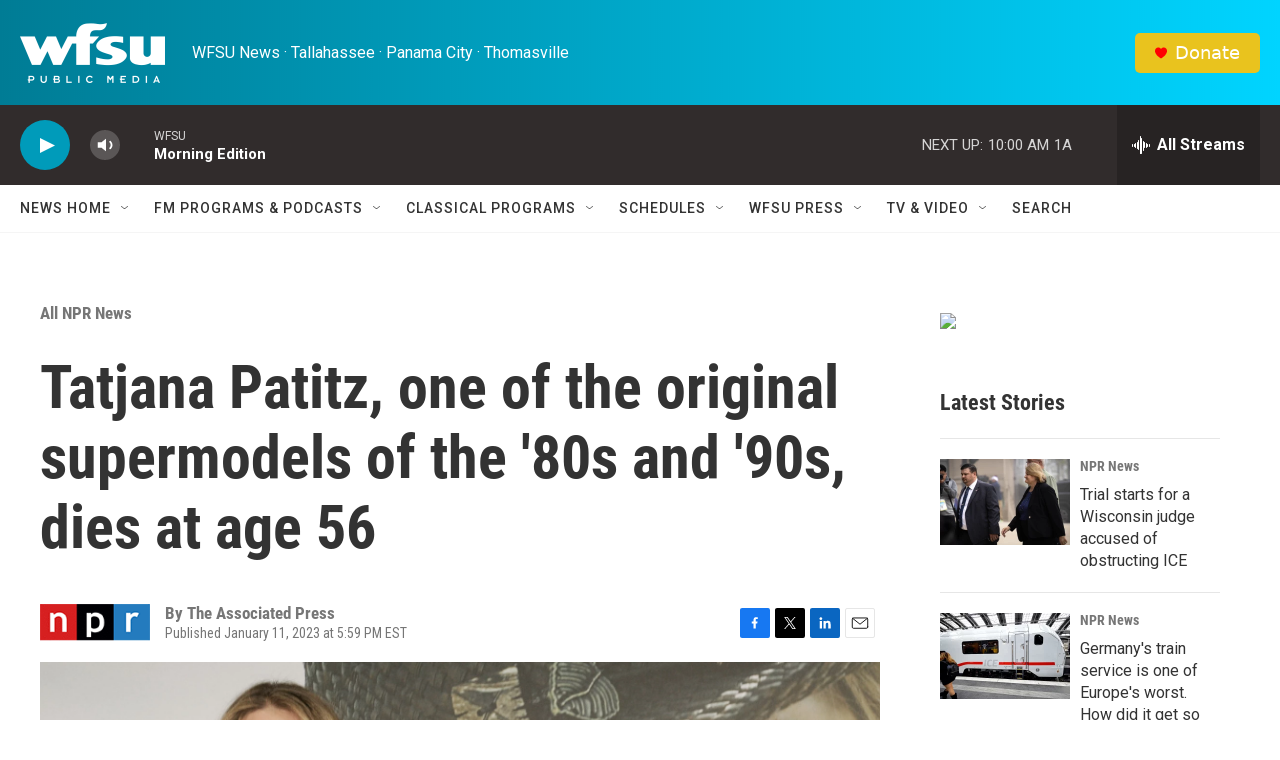

--- FILE ---
content_type: text/html; charset=utf-8
request_url: https://www.google.com/recaptcha/api2/aframe
body_size: 265
content:
<!DOCTYPE HTML><html><head><meta http-equiv="content-type" content="text/html; charset=UTF-8"></head><body><script nonce="oBw9enQ1-ry_nOFeIh2q5g">/** Anti-fraud and anti-abuse applications only. See google.com/recaptcha */ try{var clients={'sodar':'https://pagead2.googlesyndication.com/pagead/sodar?'};window.addEventListener("message",function(a){try{if(a.source===window.parent){var b=JSON.parse(a.data);var c=clients[b['id']];if(c){var d=document.createElement('img');d.src=c+b['params']+'&rc='+(localStorage.getItem("rc::a")?sessionStorage.getItem("rc::b"):"");window.document.body.appendChild(d);sessionStorage.setItem("rc::e",parseInt(sessionStorage.getItem("rc::e")||0)+1);localStorage.setItem("rc::h",'1765548444327');}}}catch(b){}});window.parent.postMessage("_grecaptcha_ready", "*");}catch(b){}</script></body></html>